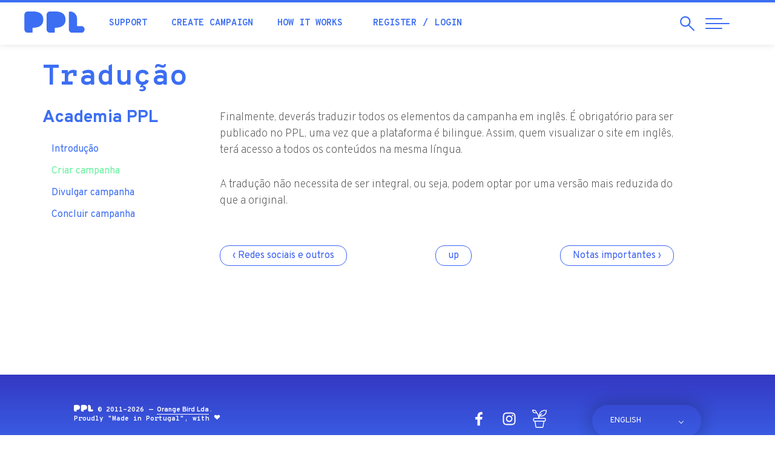

--- FILE ---
content_type: text/html; charset=utf-8
request_url: https://ppl.pt/en/node/357478
body_size: 38025
content:
<!DOCTYPE html>
<html lang="en" dir="ltr" prefix="og: http://ogp.me/ns# article: http://ogp.me/ns/article# book: http://ogp.me/ns/book# profile: http://ogp.me/ns/profile# video: http://ogp.me/ns/video# product: http://ogp.me/ns/product# content: http://purl.org/rss/1.0/modules/content/ dc: http://purl.org/dc/terms/ foaf: http://xmlns.com/foaf/0.1/ rdfs: http://www.w3.org/2000/01/rdf-schema# sioc: http://rdfs.org/sioc/ns# sioct: http://rdfs.org/sioc/types# skos: http://www.w3.org/2004/02/skos/core# xsd: http://www.w3.org/2001/XMLSchema#">
<head>
  <link rel="profile" href="http://www.w3.org/1999/xhtml/vocab" />
  <meta name="viewport" content="width=device-width, initial-scale=1.0">
  <!--[if IE]><![endif]-->
<meta http-equiv="Content-Type" content="text/html; charset=utf-8" />
<link rel="prev" href="/en/node/357477" />
<link rel="up" href="/en/node/357438" />
<link rel="next" href="/en/node/357479" />
<link rel="shortcut icon" href="https://ppl.pt/sites/all/themes/pplv3/favicon.ico" type="image/vnd.microsoft.icon" />
<meta name="description" content="Finalmente, deverás traduzir todos os elementos da campanha em inglês. É obrigatório para ser publicado no PPL, uma vez que a plataforma é bilingue. Assim, quem visualizar o site em inglês, terá acesso a todos os conteúdos na mesma língua. A tradução não necessita de ser integral, ou seja, podem optar por uma versão mais reduzida do que a original." />
<link rel="canonical" href="https://ppl.pt/en/node/357478" />
<link rel="shortlink" href="https://ppl.pt/en/node/357478" />
<meta property="fb:app_id" content="179709972089896" />
<meta property="og:site_name" content="PPL" />
<meta property="og:type" content="article" />
<meta property="og:url" content="https://ppl.pt/en/node/357478" />
<meta property="og:title" content="Tradução" />
<meta property="og:description" content="Finalmente, deverás traduzir todos os elementos da campanha em inglês. É obrigatório para ser publicado no PPL, uma vez que a plataforma é bilingue. Assim, quem visualizar o site em inglês, terá acesso a todos os conteúdos na mesma língua. A tradução não necessita de ser integral, ou seja, podem optar por uma versão mais reduzida do que a original." />
<meta property="og:updated_time" content="2017-03-01T17:01:46+00:00" />
<meta property="og:image" content="https://ppl.pt/en/sites/all/themes/pplv3/assets/fb-default-banner.jpg" />
<meta property="og:image:width" content="1280" />
<meta property="og:image:height" content="600" />
<meta property="article:author" content="https://facebook.com/pplcrowdfunding" />
<meta property="article:published_time" content="2017-03-01T16:58:51+00:00" />
<meta property="article:modified_time" content="2017-03-01T17:01:46+00:00" />
  <meta name="theme-color" content="#3c6ef3">
  <meta name="msapplication-navbutton-color" content="#3c6ef3">
  <meta name="apple-mobile-web-app-status-bar-style" content="#3c6ef3">
  <link href="https://plus.google.com/112347052248919603752" rel="publisher" />
  <meta name="publication-media-verification" content="b3df994f76634e8db9162582f17e0718">
  <title>Tradução | PPL</title>
    <script type="text/javascript">var INLINE_SVG_FILE = '/sites/all/themes/pplv3/assets/icons.svg'; var INLINE_SVG_REVISION = 1768491298</script>

  <link type="text/css" rel="stylesheet" href="/sites/default/files/advagg_css/css__9cWqptSUNYq5YedfIwh33VxtugFVWjDdEsblT8GhLKI__quUjyhSfbEukHj8a0hYvzm9VTmPALmSZvA0xfM_Oxzo__J8YQDyKR2-LsTLRmsm5MOsPXbxM7xQyM8O0V8SQySQ8.css" media="all" />
<link type="text/css" rel="stylesheet" href="/sites/default/files/advagg_css/css__0Yc-gqjBJb7SBbZxL11sAID2oiHcT_FEDd2n-GCQ1sw__62idA_qHsvBlMkTgXnGZGcAPF3NChSwOylbpSXqW6sk__J8YQDyKR2-LsTLRmsm5MOsPXbxM7xQyM8O0V8SQySQ8.css" media="all" />
<link type="text/css" rel="stylesheet" href="/sites/default/files/advagg_css/css__lltTxdyLdCDFfS9TV2-oqrVAM_cSVRTW83j7SEzrjwE__NJUJhGbkTIHCcKqCxKw2zPTrlbpxqz9vtZnBK_x2XSc__J8YQDyKR2-LsTLRmsm5MOsPXbxM7xQyM8O0V8SQySQ8.css" media="all" />
<link type="text/css" rel="stylesheet" href="//cdn.jsdelivr.net/bootstrap/3.3.7/css/bootstrap.min.css" media="all" />
<link type="text/css" rel="stylesheet" href="/sites/default/files/advagg_css/css__EaACLcAoBGCS8USkmAf3VHFlZE3brslxAY1LffUPq9g__LuAOQm5ar6yr3Xeif9g3wPK3RO6FDYokFSq9ZJchpmg__J8YQDyKR2-LsTLRmsm5MOsPXbxM7xQyM8O0V8SQySQ8.css" media="all" />
<link type="text/css" rel="stylesheet" href="/sites/default/files/advagg_css/css__ovfch3Op72lSjjA9nZ4auWplG8E13hrZp-WunFkHDTk__NmhaURcVPTqkMPaZ9De7DIgJ2K69RjdFJmR7JWkIGqU__J8YQDyKR2-LsTLRmsm5MOsPXbxM7xQyM8O0V8SQySQ8.css" media="all" />
  <!-- HTML5 element support for IE6-8 -->
  <!--[if lt IE 9]>
    <script src="https://cdn.jsdelivr.net/html5shiv/3.7.3/html5shiv-printshiv.min.js"></script>
  <![endif]-->

  <script type="text/javascript" src="/sites/default/files/advagg_js/js__UXwr45yhtN7rpgpxv7jt15iZ_YZ1wLrqatBrJNdTVoU__16FAOU7kBs7ZYP0PjL4yngzH_1_5qpSu-i6wf3PxzIk__J8YQDyKR2-LsTLRmsm5MOsPXbxM7xQyM8O0V8SQySQ8.js"></script>
<script type="text/javascript" src="/sites/default/files/advagg_js/js__mqWn2rcWhH7oN4HHKvxxQm3xgS53bLZNekXKeYeBCes__VRiAWEOlTjXZJ2SUkPnpjWebkoLLG1vYJ0O0UpwD31Q__J8YQDyKR2-LsTLRmsm5MOsPXbxM7xQyM8O0V8SQySQ8.js"></script>
<script type="text/javascript" src="//cdn.jsdelivr.net/bootstrap/3.3.7/js/bootstrap.min.js"></script>
<script type="text/javascript" src="/sites/default/files/advagg_js/js__iW_muvf1UR7zXb8Dqsxf0d7QebyCaHCVrxKXpLGDNOg__VYg9pyUzOOhI4aop-7uPGsv2rgV9d9kMF1Ur3MaqaZ8__J8YQDyKR2-LsTLRmsm5MOsPXbxM7xQyM8O0V8SQySQ8.js"></script>
<script type="text/javascript" src="/sites/default/files/advagg_js/js__Ye7XskKy7HBbbsd08EOgHkJHSpRP67WpSfuH4gnfGgo__ND8ioRHBz-xFjfGlbl7bUyVBcjKcROEQKjmLJpcJ2mg__J8YQDyKR2-LsTLRmsm5MOsPXbxM7xQyM8O0V8SQySQ8.js"></script>
<script type="text/javascript">
<!--//--><![CDATA[//><!--
(function(i,s,o,g,r,a,m){i["GoogleAnalyticsObject"]=r;i[r]=i[r]||function(){(i[r].q=i[r].q||[]).push(arguments)},i[r].l=1*new Date();a=s.createElement(o),m=s.getElementsByTagName(o)[0];a.async=1;a.src=g;m.parentNode.insertBefore(a,m)})(window,document,"script","//www.google-analytics.com/analytics.js","ga");ga("create", "UA-4788571-4", {"cookieDomain":"auto"});ga("require", "displayfeatures");ga('require', 'GTM-M9N9ZMM');ga("send", "pageview");
//--><!]]>
</script>
<script type="text/javascript" src="https://www.googletagmanager.com/gtag/js?id=AW-861657183"></script>
<script type="text/javascript">
<!--//--><![CDATA[//><!--
  window.dataLayer = window.dataLayer || [];
  function gtag(){dataLayer.push(arguments);}
  gtag('js', new Date());
  gtag('config', 'AW-861657183');
//--><!]]>
</script>
<script type="text/javascript" src="/sites/default/files/advagg_js/js__wnudqllK47EBgoeNTpxIczHh5I3yBIzLxgxIebHozCY__C6t1pUeNgT_16ISvcwM9-OTaX0XQ5LtRPPkmcVU3U1c__J8YQDyKR2-LsTLRmsm5MOsPXbxM7xQyM8O0V8SQySQ8.js" defer="defer"></script>
<script type="text/javascript" src="/sites/default/files/advagg_js/js__4VoWP7SgTA24ETlaYCato2obBvWLsIyaE7uDy-FNocs__iUbuGlwtheoQ0Gj_bsB7oSW6bogVigknOdKAo1zSDKA__J8YQDyKR2-LsTLRmsm5MOsPXbxM7xQyM8O0V8SQySQ8.js"></script>
<script type="text/javascript">
<!--//--><![CDATA[//><!--
jQuery.extend(Drupal.settings, {"basePath":"\/","pathPrefix":"en\/","setHasJsCookie":0,"ajaxPageState":{"theme":"pplv3","theme_token":"H5sFUVmI8vBtOW2xMioXS_HdrnfDvoePxFOlpEAOZ90","css":{"modules\/system\/system.base.css":1,"sites\/all\/modules\/date\/date_api\/date.css":1,"sites\/all\/modules\/date\/date_popup\/themes\/datepicker.1.7.css":1,"modules\/field\/theme\/field.css":1,"sites\/all\/modules\/logintoboggan\/logintoboggan.css":1,"modules\/node\/node.css":1,"sites\/all\/modules\/extlink\/extlink.css":1,"sites\/all\/modules\/views\/css\/views.css":1,"sites\/all\/modules\/ctools\/css\/ctools.css":1,"sites\/all\/modules\/views_slideshow\/views_slideshow.css":1,"sites\/all\/modules\/ouibounce_exit_modal\/css\/ouibounce_exit_modal.css":1,"modules\/locale\/locale.css":1,"\/\/cdn.jsdelivr.net\/bootstrap\/3.3.7\/css\/bootstrap.min.css":1,"sites\/all\/themes\/bootstrap\/css\/3.3.7\/overrides.min.css":1,"sites\/all\/themes\/pplv3\/css\/jquery.fancybox.min.css":1,"sites\/all\/themes\/pplv3\/css\/slick.css":1,"sites\/all\/themes\/pplv3\/css\/slick-theme.css":1,"sites\/all\/themes\/pplv3\/css\/lity.min.css":1,"sites\/all\/themes\/pplv3\/css\/jquery.scrolling-tabs.min.css":1,"sites\/all\/themes\/pplv3\/css\/bootstrap-4-utilities.min.css":1,"sites\/all\/themes\/pplv3\/all.css":1,"sites\/all\/themes\/pplv3\/css\/pplv3.css":1,"sites\/all\/themes\/pplv3\/css\/user.css":1,"sites\/all\/themes\/pplv3\/css\/override-all.css":1},"js":{"sites\/all\/modules\/ouibounce_exit_modal\/js\/ouibounce_exit_modal.js":1,"sites\/all\/themes\/bootstrap\/js\/bootstrap.js":1,"sites\/all\/modules\/jquery_update\/replace\/jquery\/1.12\/jquery.min.js":1,"misc\/jquery-extend-3.4.0.js":1,"misc\/jquery-html-prefilter-3.5.0-backport.js":1,"misc\/jquery.once.js":1,"misc\/drupal.js":1,"sites\/all\/modules\/jquery_update\/js\/jquery_browser.js":1,"sites\/all\/libraries\/ouibounce\/build\/ouibounce.min.js":1,"misc\/form-single-submit.js":1,"\/\/cdn.jsdelivr.net\/bootstrap\/3.3.7\/js\/bootstrap.min.js":1,"sites\/all\/modules\/ajax_error_behavior\/ajax_error_behavior.js":1,"sites\/all\/modules\/extlink\/extlink.js":1,"sites\/all\/modules\/views_slideshow\/js\/views_slideshow.js":1,"sites\/all\/modules\/google_analytics\/googleanalytics.js":1,"https:\/\/www.googletagmanager.com\/gtag\/js?id=AW-861657183":1,"sites\/all\/themes\/pplv3\/js\/fontawesome-all.min.js":1,"sites\/all\/themes\/pplv3\/js\/jquery.countTo.js":1,"sites\/all\/themes\/pplv3\/js\/jquery.viewportchecker.js":1,"sites\/all\/themes\/pplv3\/js\/jquery.unveil.js":1,"sites\/all\/themes\/pplv3\/js\/lity.min.js":1,"sites\/all\/themes\/pplv3\/js\/jquery.matchHeight.js":1,"sites\/all\/themes\/pplv3\/js\/jquery.fancybox.min.js":1,"sites\/all\/themes\/pplv3\/js\/slick.min.js":1,"sites\/all\/themes\/pplv3\/js\/jquery.scrolling-tabs.min.js":1,"sites\/all\/themes\/pplv3\/js\/blazy.min.js":1,"sites\/all\/themes\/pplv3\/js\/TweenMax.min.js":1,"sites\/all\/themes\/pplv3\/js\/ScrollMagic.min.js":1,"sites\/all\/themes\/pplv3\/js\/plugins\/animation.gsap.min.js":1,"sites\/all\/themes\/pplv3\/js\/ppl.js":1,"sites\/all\/themes\/pplv3\/js\/pplstore.js":1}},"ajaxErrorBehavior":{"behavior":"watchdog","error":"Parece ter ocorrido um problema na comunica\u00e7\u00e3o.\r\nPor favor tente novamente, refresque a p\u00e1gina ou verifique a sua liga\u00e7\u00e3o \u00e0 internet.","watchdog_url":"https:\/\/ppl.pt\/en\/ajax_error_behavior\/watchdog"},"ouibounceExitModal":{"Sensitivity":20,"AggressiveMode":false,"Timer":1000,"Delay":500,"CookieExpiration":30,"CookieDomain":"ppl.pt","CookieName":"viewedOuibounceModal","SitewideCookie":true},"extlink":{"extTarget":"_blank","extClass":0,"extLabel":"(link is external)","extImgClass":0,"extSubdomains":1,"extExclude":"https:\\\/\\\/www\\.facebook\\.com\\\/v[\\d\\.]+\\\/dialog\\\/oauth.*","extInclude":"","extCssExclude":"","extCssExplicit":"","extAlert":0,"extAlertText":"This link will take you to an external web site. We are not responsible for their content.","mailtoClass":0,"mailtoLabel":"(link sends e-mail)"},"googleanalytics":{"trackOutbound":1,"trackMailto":1,"trackDownload":1,"trackDownloadExtensions":"7z|aac|arc|arj|asf|asx|avi|bin|csv|doc(x|m)?|dot(x|m)?|exe|flv|gif|gz|gzip|hqx|jar|jpe?g|js|mp(2|3|4|e?g)|mov(ie)?|msi|msp|pdf|phps|png|ppt(x|m)?|pot(x|m)?|pps(x|m)?|ppam|sld(x|m)?|thmx|qtm?|ra(m|r)?|sea|sit|tar|tgz|torrent|txt|wav|wma|wmv|wpd|xls(x|m|b)?|xlt(x|m)|xlam|xml|z|zip"},"ppl-modal-style":{"modalSize":{"type":"scale","width":0.80000000000000004,"height":0.80000000000000004,"addWidth":0,"addHeight":0,"contentRight":25,"contentBottom":45},"modalTheme":"CToolsModalDialogPPL","modalOptions":{"opacity":0.80000000000000004,"background":"#3438c2"}},"urlIsAjaxTrusted":{"\/en\/node\/357478":true},"bootstrap":{"anchorsFix":"0","anchorsSmoothScrolling":"0","formHasError":1,"popoverEnabled":1,"popoverOptions":{"animation":1,"html":0,"placement":"right","selector":"","trigger":"click","triggerAutoclose":1,"title":"","content":"","delay":0,"container":"body"},"tooltipEnabled":1,"tooltipOptions":{"animation":1,"html":0,"placement":"auto left","selector":"","trigger":"hover focus","delay":0,"container":"body"}}});
//--><!]]>
</script>
  <link href="https://fonts.googleapis.com/css?family=Fredoka+One|Overpass+Mono:300,400,700|Overpass:200,200i,300,300i,400,400i,700,900&display=swap" rel="stylesheet">

    <!-- Facebook Pixel Code -->
    <script>
  !function(f,b,e,v,n,t,s){if(f.fbq)return;n=f.fbq=function(){n.callMethod?
  n.callMethod.apply(n,arguments):n.queue.push(arguments)};if(!f._fbq)f._fbq=n;
  n.push=n;n.loaded=!0;n.version='2.0';n.queue=[];t=b.createElement(e);t.async=!0;
  t.src=v;s=b.getElementsByTagName(e)[0];s.parentNode.insertBefore(t,s)}(window,
  document,'script','//connect.facebook.net/en_US/fbevents.js');

  fbq('init', '1110753115616328');
  fbq('track', "PageView");</script>
  <noscript><img height="1" width="1" style="display:none" src="https://www.facebook.com/tr?id=1110753115616328&ev=PageView&noscript=1"/></noscript>
  <!-- End Facebook Pixel Code -->

  <link rel="apple-touch-icon" sizes="180x180" href="/sites/all/themes/pplv3/apple-touch-icon.png">
  <link rel="icon" type="image/png" sizes="32x32" href="/sites/all/themes/pplv3/favicon-32x32.png">
  <link rel="icon" type="image/png" sizes="16x16" href="/sites/all/themes/pplv3/favicon-16x16.png">
  <link rel="manifest" href="/sites/all/themes/pplv3/site.webmanifest" crossorigin="use-credentials">
  <link rel="mask-icon" href="/sites/all/themes/pplv3/safari-pinned-tab.svg" color="#5bbad5">
  <link rel="shortcut icon" href="/sites/all/themes/pplv3/favicon.ico?v=3">
  <meta name="msapplication-TileColor" content="#da532c">
  <meta name="msapplication-config" content="/sites/all/themes/pplv3/browserconfig.xml">
  <meta name="theme-color" content="#ffffff">
  
</head>
<body class="html not-front not-logged-in one-sidebar sidebar-first page-node page-node- page-node-357478 node-type-book i18n-en">
  

  

<header class="header-nav">
  <div class="container-fluid">
    <div class="row">
      <div class="header-pad">
        <a href="/en" class="header-logo">
          <div class="table-vam">
            <div class="cell-vam">
              <img src="/sites/all/themes/pplv3/logo.svg" onerror="this.onerror=null; this.src='https://ppl.pt/sites/all/themes/pplv3/logo.png'" alt="Home" />
            </div>
          </div>
        </a>
        <div class="header-nav-left">
          <div class="table-vam">
            <div class="cell-vam">
              <ul class="list-inline header-quick-list">
                <li><a href="/en/support" class="header-nav-link">Support</a></li>
                <li><a href="/en/launch" class="header-nav-link">Create campaign</a></li>
                <li><a href="/en/how-it-works" class="header-nav-link">How it works</a></li>
                                <li>
                  <ul class="list-inline">
                                          <li><a href="/en/user/register?destination=node/357478" class="header-nav-link">Register</a></li>
                      <li><a href="/en/user/login?destination=node/357478" class="header-nav-link">Login</a></li>
                                      </ul>
                </li>
                                              </ul>
            </div>
          </div>
        </div>
        <div class="header-nav-right">
          <div class="table-vam">
            <div class="cell-vam">
              <ul class="list-inline header-triggers">
                <li>
                  <a href="#" id="trigger-search" class="search-open">
                    <span class="sr-only">Search</span>
                    <span class="search-open-icon" aria-hidden="true"><svg class="icon magnifying-glass"><use xlink:href="#icon-magnifying-glass"></use></svg></span>
                  </a>
                </li> 
                <li>
                  <a href="#" id="trigger-nav" class="collapsed menu-open">
                    <span class="sr-only">Abrir Navegação</span>
                    <span class="menu-bar menu-bar-top"></span>
                    <span class="menu-bar menu-bar-middle"></span>
                    <span class="menu-bar menu-bar-bottom"></span>
                  </a>
                </li>
              </ul>
            </div>
          </div>
        </div>
      </div>
    </div>
    
    <div id="search" class="row search-menu collapsed">
      <div class="left-search">
        <div class="table-vam">
          <div class="cell-vam">
            <div class="">
              <div class="search-start-input"><span class="search-input-icon" aria-hidden="true"><svg class="icon magnifying-glass"><use xlink:href="#icon-magnifying-glass"></use></svg></span></div>
              <form class="form-search content-search" action="/en/node/357478" method="post" id="search-block-form--2" accept-charset="UTF-8"><div><div>
      <h2 class="element-invisible">Search form</h2>
    <div><input title="Search campaigns, blog, questions..." placeholder="Search campaigns, blog, questions..." required="true" class="search-input" type="text" id="edit-search-block-form--4" name="search_block_form" value="" size="15" maxlength="128" /><span class="input-group-btn"><button type="submit" class="btn btn-primary"><span class="icon glyphicon glyphicon-search" aria-hidden="true"></span>
</button></span></div><div class="form-actions form-wrapper form-group" id="edit-actions--2"><button class="element-invisible btn btn-primary form-submit" type="submit" id="edit-submit--2" name="op" value="Search">Search</button>
</div><input type="hidden" name="form_build_id" value="form-ERe-gwSMzPYAWVxnRwfgXYcLs872upFH4i3jZFuSpxg" />
<input type="hidden" name="form_id" value="search_block_form" />
</div>
</div></form>            </div>
          </div>
        </div>
      </div>
      
      <div class="right-search">
        <button type="button" id="close-search" class="search-close collapsed" aria-label="Close">
          <span class="sr-only">Close</span>
          <span class="icon-bar icon-bar-top"></span>
          <span class="icon-bar icon-bar-bottom"></span>
        </button>
      </div>
    </div>
      
  </div>
</header>

<main>

      
        
  
    <div class="container">
                    <h1 class="page-header">Tradução</h1>
                  
      <div class="row">

                  <aside class="col-sm-3" role="complementary">
              <div>
    <section id="block-book-navigation" class="block block-book clearfix">

        <h2 class="block-title"><a href="/en/academy" class="book-title">Academia PPL</a></h2>
    
  <ul class="menu nav"><li class="first leaf"><a href="/en/node/357435">Introdução</a></li>
<li class="expanded active-trail active"><a href="/en/node/357438" class="active-trail">Criar campanha</a></li>
<li class="collapsed"><a href="/en/node/357483">Divulgar campanha</a></li>
<li class="last leaf"><a href="/en/node/357495">Concluir campanha</a></li>
</ul>
</section>
  </div>
          </aside>  <!-- /#sidebar-first -->
        
        <section class="col-sm-8">
                                                              <div>
    <section id="block-system-main" class="block block-system clearfix">

      
  <article id="node-357478" class="node node-book clearfix" about="/en/node/357478" typeof="sioc:Item foaf:Document">
    <div>
            <span property="dc:title" content="Tradução" class="rdf-meta element-hidden"></span><span property="sioc:num_replies" content="0" datatype="xsd:integer" class="rdf-meta element-hidden"></span>      </div>
    <div class="field field-name-body field-type-text-with-summary field-label-hidden"><div class="field-items"><div class="field-item even" property="content:encoded"><p>Finalmente, deverás traduzir todos os elementos da campanha em inglês. É obrigatório para ser publicado no PPL, uma vez que a plataforma é bilingue. Assim, quem visualizar o site em inglês, terá acesso a todos os conteúdos na mesma língua.</p>
<p>A tradução não necessita de ser integral, ou seja, podem optar por uma versão mais reduzida do que a original.</p>
</div></div></div>  <div id="book-navigation-357431" class="book-navigation">
    <div class="book-toc btn-group pull-right">  <button type="button" class="btn btn-link dropdown-toggle" data-toggle="dropdown"><span class="icon glyphicon glyphicon-list" aria-hidden="true"></span>
 Outline <span class="caret"></span></button><ul class="dropdown-menu" role="menu"><li class="first last expanded" role="presentation"><a href="/en/academy">Academia PPL</a><ul class="dropdown-menu" role="menu"><li class="first leaf" role="presentation"><a href="/en/node/357435">Introdução</a></li>
<li class="expanded" role="presentation"><a href="/en/node/357438">Criar campanha</a><ul class="dropdown-menu" role="menu"><li class="first leaf" role="presentation"><a href="/en/node/357439">Como começar?</a></li>
<li class="leaf" role="presentation"><a href="/en/node/357440">Processo de candidatura</a></li>
<li class="leaf" role="presentation"><a href="/en/node/357463">Título da campanha</a></li>
<li class="leaf" role="presentation"><a href="/en/node/357464">Promotor</a></li>
<li class="leaf" role="presentation"><a href="/en/node/357465">Orçamento e calendarização</a></li>
<li class="leaf" role="presentation"><a href="/en/node/357466">Localização e categoria</a></li>
<li class="leaf" role="presentation"><a href="/en/node/357467">Resumo</a></li>
<li class="leaf" role="presentation"><a href="/en/node/357468">Descrição da campanha</a></li>
<li class="leaf" role="presentation"><a href="/en/node/357469">Sobre o promotor</a></li>
<li class="leaf" role="presentation"><a href="/en/node/357470">Orçamento e calendarização</a></li>
<li class="leaf" role="presentation"><a href="/en/node/357471">Plano de divulgação</a></li>
<li class="leaf" role="presentation"><a href="/en/node/357472">Recompensas</a></li>
<li class="leaf" role="presentation"><a href="/en/node/357473">Dicas para um bom vídeo</a></li>
<li class="leaf" role="presentation"><a href="/en/node/357477">Redes sociais e outros</a></li>
<li class="leaf active" role="presentation"><a href="/en/node/357478" class="active">Tradução</a></li>
<li class="last leaf" role="presentation"><a href="/en/node/357479">Notas importantes</a></li>
</ul></li>
<li class="expanded" role="presentation"><a href="/en/node/357483">Divulgar campanha</a><ul class="dropdown-menu" role="menu"><li class="first leaf" role="presentation"><a href="/en/node/358009">Como é que a PPL ajuda?</a></li>
<li class="leaf" role="presentation"><a href="/en/node/357484">Dicas para promoção</a></li>
<li class="leaf" role="presentation"><a href="/en/node/357485">Funcionalidades</a></li>
<li class="leaf" role="presentation"><a href="/en/node/357486">E-mails modelo</a></li>
<li class="leaf" role="presentation"><a href="/en/node/357487">Redes sociais</a></li>
<li class="last leaf" role="presentation"><a href="/en/node/357490">Materiais físicos</a></li>
</ul></li>
<li class="last leaf" role="presentation"><a href="/en/node/357495">Concluir campanha</a></li>
</ul></li>
</ul></div>
        <ul class="pager clearfix">
              <li class="previous"><a href="/en/node/357477" class="page-previous" title="Go to previous page">‹ Redes sociais e outros</a></li>
                    <li><a href="/en/node/357438" class="page-up" title="Go to parent page">up</a></li>
                    <li class="next"><a href="/en/node/357479" class="page-next" title="Go to next page">Notas importantes ›</a></li>
          </ul>
    
  </div>
    </article>

</section>
  </div>
        </section>

        
      </div>
    </div>  
</main>

<footer>
  <div class="container-fluid">

          <div id="footer-banner" class="row">
          <div>
    <section id="block-ouibounce-exit-modal-ouibounce-exit-modal" class="block block-ouibounce-exit-modal clearfix">

      
  <!-- Ouibounce Modal -->
<div id="ouibounce-exit-modal">
  <div class="underlay"></div>
  <div class="modal">
    
    <div class="modal-body">
              <section id="block-block-47" class="block block-block clearfix">

      
  <h2 class="text-center">PPL Challenge</h2>
<p><img src="/sites/all/themes/mppl/images/desafio-img.jpg"></p>
<p>Receive a daily email during the next 6 days to create the perfect campaign.<br>Challenge accepted?</p>
<p><a href="/desafio" class="btn btn-primary">ACCEPT!</a></p>
<button type="button" class="modal-close" data-dismiss="modal" aria-label="Close" onClick="(function(){jQuery('#ouibounce-exit-modal').hide(); return false;})();return false;">
<span class="icon-bar icon-bar-top"></span>
<span class="icon-bar icon-bar-bottom"></span>
</button>
</section>
          </div>

    <div class="modal-footer">
          </div>
  </div>
</div>

</section>
  </div>
      </div>
    
    <div id="footer-info" class="row">
      <div class="footer-info-bottom">
        <div class="col-xs-10 col-xs-offset-1">
          <div class="row">
            <div class="col-md-7 col-md-push-5 footer-social-language">
              <ul class="footer-social-list">
                <li><a href="https://facebook.com/pplcrowdfunding" class="footer-social-a" title="Facebook" target="_blank"><span class="footer-social-icon"><svg class="icon icon-facebook"><use xlink:href="#icon-facebook"></use></svg></span><span class="sr-only">Facebook</span></a></li>
                <li><a href="https://www.instagram.com/pplcrowdfunding" class="footer-social-a" title="Instagram" target="_blank"><span class="footer-social-icon"><svg class="icon icon-instagram"><use xlink:href="#icon-instagram"></use></svg></span><span class="sr-only">Instagram</span></a></li>
                <li><a href="https://ppl.pt/blog" class="footer-social-a" title="Blog" target="_blank"><span class="footer-social-icon"><svg class="icon icon-ppl-history"><use xlink:href="#icon-ppl-history"></use></svg></span><span class="sr-only">Blog</span></a></li>
              </ul>
              <div class="footer-language dropup hidden-xs hidden-sm">
                <button class="dropdown-toggle footer-language-selector text-uppercase" type="button" data-toggle="dropdown" id="language-menu" data-toggle="dropdown" aria-haspopup="true" aria-expanded="false">English</button><ul class="dropdown-menu footer-language-drop"><li class="pt-pt first"><a href="/academia/criar/traducao" class="language-option text-uppercase" xml:lang="pt-pt">Português</a></li>
<li class="en last active"><a href="/en/node/357478" class="language-option text-uppercase language-selected active" xml:lang="en">English <span class="footer-language-check"><svg class="icon icon-check"><use xlink:href="#icon-check"></use></svg></span></a></li>
</ul>              </div>
            </div>

            <div class="col-md-5 col-md-pull-7">
              <p class="footer-copy-desc"><img class="footer-logo" src="/sites/all/themes/pplv3/assets/logo-ppl-white.svg" onerror="this.onerror=null; this.src='/sites/all/themes/pplv3/assets/logo-ppl-white.png'" alt="PPL &mdash; Crowdfunding Portugal" /> 
              &copy; 2011-2026 &mdash; <a href="http://orange-bird.pt">Orange Bird Lda</a>.<br>
              Proudly "Made in Portugal", with <svg class="icon icon-heart"><use xlink:href="#icon-heart"></use></svg>
              </p>
            </div>
          </div>
        </div>
      </div>
    </div>
      
  </div>
</footer>

<!-- ========== full page menu ======== -->
<div id="ppl-menu" class="full-page-menu">
  <div class="container-fluid full-height">
    <div class="row full-height">
      <div class="col-xs-12 col-md-4 full-page-menu-height">
        <div class="row full-height">
                   
          <div class="left-menu">
              
            <div>
              <a href="/en" class="menu-logo-a">
                <img class="menu-logo" src="/sites/all/themes/pplv3/assets/logo-ppl-white.svg" onerror="this.onerror=null; this.src='/sites/all/themes/pplv3/assets/logo-ppl-white.png'" alt="PPL" />
              </a>
            </div>

            <div class="menu-language">
              <button class="dropdown-toggle footer-language-selector text-uppercase" type="button" data-toggle="dropdown" id="language-menu" data-toggle="dropdown" aria-haspopup="true" aria-expanded="false">English</button><ul class="dropdown-menu footer-language-drop"><li class="pt-pt first"><a href="/academia/criar/traducao" class="language-option text-uppercase" xml:lang="pt-pt">Português</a></li>
<li class="en last active"><a href="/en/node/357478" class="language-option text-uppercase language-selected active" xml:lang="en">English <span class="footer-language-check"><svg class="icon icon-check"><use xlink:href="#icon-check"></use></svg></span></a></li>
</ul>            </div>

            <div class="hidden-xs hidden-sm menu-copy-social">
              <p class="menu-copy-p">If you need help to back or create a campaign, or have any question or suggestion, feel free to...<br /><a href="/en/contact" class="fw-bold">Contact us</a></p>
              <ul class="menu-social-list">
                <li><a class="menu-social-a" href="https://facebook.com/pplcrowdfunding" title="PPL Facebook"><span class="menu-social-icon"><svg class="icon icon-facebook"><use xlink:href="#icon-facebook"></use></svg></span><span class="sr-only">Facebook</span></a></li>
                <li><a class="menu-social-a" href="https://www.instagram.com/pplcrowdfunding" title="PPL Instagram"><span class="menu-social-icon"><svg class="icon icon-instagram"><use xlink:href="#icon-instagram"></use></svg></span><span class="sr-only">Instagram</span></a></li>
                <li><a class="menu-social-a" href="https://ppl.pt/blog" title="PPL Blog"><span class="menu-social-icon"><svg class="icon icon-ppl-history"><use xlink:href="#icon-ppl-history"></use></svg></span><span class="sr-only">Blog</span></a></li>
              </ul>
            </div>
            
          </div>
                   
        </div>
      </div>
            
      <div id="ppl-scroll" class="col-xs-12 col-md-8 full-page-menu-height">
        <div class="nav-arrow hidden-xs hidden-sm">
          <span class="ppl-scroll-icon"><svg class="icon icon-large-arrow-r"><use xlink:href="#icon-large-arrow-r"></use></svg></span>
        </div>

                  
        <div class="row full-height">
          <div id="nav-menu" class="nav-menu-block col-xs-12 col-md-10 col-lg-7">
            <nav>
              <ul id="nav-list" class="nav-menu-list">
                <li class="hidden-md hidden-lg"><p class="loggedin-title">My account</p></li>
                                  <li class="hidden-md hidden-lg"><a href="/en/user/login?destination=node/357478" class="nav-link">Login</a></li>
                  <li class="hidden-md hidden-lg nav-menu-list-divider"><a href="/en/user/register?destination=node/357478" class="nav-link">Register</a></li>
                
                                                                      <li><a href="/en" class="nav-link" data-conteudo="#menu-198">Home</a></li>
                                                                      <li><a href="/en/support" class="nav-link" data-conteudo="#menu-639">Support projects</a></li>
                                                                                                          <li><a href="/en/launch/tips" class="nav-link" data-conteudo="#menu-577">Raise funds</a></li>
                                                                      <li><a href="/en/how-it-works" class="nav-link" data-conteudo="#menu-5203">How it works</a></li>
                                                                                                          <li><a href="/en/success" class="nav-link" data-conteudo="#menu-2604">Success cases</a></li>
                                                                      <li><a href="/en/team" class="nav-link" data-conteudo="#menu-1233">About us</a></li>
                                                                      <li><a href="/en/channels" class="nav-link" data-conteudo="#menu-2737">Channels</a></li>
                                                                      <li><a href="/en/infographic" class="nav-link" data-conteudo="#menu-1652">Statistics</a></li>
                                                                      <li><a href="/en/blog" class="nav-link" data-conteudo="#menu-5208">Blog</a></li>
                                                                      <li><a href="/en/academy" class="nav-link" data-conteudo="#menu-5207">Academia</a></li>
                                                                      <li><a href="/en/faq" class="nav-link" data-conteudo="#menu-5202">Help</a></li>
                                                                      <li><a href="/en/contact" class="nav-link" data-conteudo="#menu-5201">Contacts</a></li>
                              </ul>
            </nav>
          </div>
          <div id="nav-desc" class="visible-lg col-lg-5 full-height">
                                                      <div id="menu-198" class="nav-desc-block">
                  <p>Your journey starts here. This is the best spot to have a good overview of what's going on at PPL.</p>
              </div>
                                                      <div id="menu-639" class="nav-desc-block">
                  <p>Do you like helping others achieve their potential? Here you will find dreams you can make come true</p>
              </div>
                                                                                  <div id="menu-577" class="nav-desc-block">
                  <p>Are you creative? Entrepreneur? Got a feasible idea? Or a crazy one? Create your campaign and raise the funds you need to make it a reality</p>
              </div>
                                                      <div id="menu-5203" class="nav-desc-block">
                  <p>Want to know how we work? Learn how to create or support a campaign. Without hassle.</p>
              </div>
                                                                                  <div id="menu-2604" class="nav-desc-block">
                  <p>Every single success story makes us all proud and the PPL community has a few in its history. Find some inspiration for your own campaign here.</p>
              </div>
                                                      <div id="menu-1233" class="nav-desc-block">
                  <p>About us</p>
              </div>
                                                      <div id="menu-2737" class="nav-desc-block">
                  <p>PPL has several channels where you will find community-specific projects. For example, the "Livros de Ontem" editor has its own channel to fund its publishings. EDP Foundation co-funds social projects that are shown in their channel. And more!</p>
              </div>
                                                      <div id="menu-1652" class="nav-desc-block">
                  <p>The impact we all made to convert dreams into reality</p>
              </div>
                                                      <div id="menu-5208" class="nav-desc-block">
                  <p>Know and learn with the experiences from previous PPL campaigners</p>
              </div>
                                                      <div id="menu-5207" class="nav-desc-block">
                  <p>Que título escolher? Que ferramentas para criar um video? Como calcular o montante? Aprende na Academia</p>
              </div>
                                                      <div id="menu-5202" class="nav-desc-block">
                  <p>Questions? Don't worry, you'll certainly find the answer you're looking for in our FAQ</p>
              </div>
                                                      <div id="menu-5201" class="nav-desc-block">
                  <p>We're always available to talk to you. Feel free to contact us</p>
              </div>
                      </div>
            
          <div class="visible-xs visible-sm col-xs-10 col-xs-offset-1 mobile-bottom">
            <ul class="menu-social-list">
              <li><a class="menu-social-a" href="https://facebook.com/pplcrowdfunding" title="PPL Facebook"><span class="menu-social-icon"><svg class="icon icon-facebook"><use xlink:href="#icon-facebook"></use></svg></span><span class="sr-only">Facebook</span></a></li>
              <li><a class="menu-social-a" href="https://www.instagram.com/pplcrowdfunding" title="PPL Instagram"><span class="menu-social-icon"><svg class="icon icon-instagram"><use xlink:href="#icon-instagram"></use></svg></span><span class="sr-only">Instagram</span></a></li>
              <li><a class="menu-social-a" href="https://ppl.pt/blog" title="PPL Blog"><span class="menu-social-icon"><svg class="icon icon-ppl-history"><use xlink:href="#icon-ppl-history"></use></svg></span><span class="sr-only">Blog</span></a></li>
            </ul>
          </div>

        </div>    
                
      </div>
    </div>

    <button type="button" id="close-nav" class="menu-close collapsed" aria-label="Close">
      <span class="sr-only">Close</span>
      <span class="icon-bar icon-bar-top"></span>
      <span class="icon-bar icon-bar-bottom"></span>
    </button>

  </div>
</div>

<div class="back-to-top-wrapper hidden-xs hidden-sm">
<a href="#" onclick="topFunction()" id="back-to-top" title="Back to top" class="btn btn-violet back-to-top" data-toggle="tooltip" data-placement="left"><svg class="icon chevron-thin-up"><use xlink:href="#icon-chevron-thin-up"></use></svg></span></a>
</div>
  <script type="text/javascript" src="/sites/default/files/advagg_js/js__jm4kufC8UMDP-SA3n2HLIR8rzX_dJ_jZ-3n9SgivENA__Xor-0ZkIze9XCAQoI4L3KZYZ5mm-qt1Ziac_z6UX5Kg__J8YQDyKR2-LsTLRmsm5MOsPXbxM7xQyM8O0V8SQySQ8.js"></script>
<script type="text/javascript" src="/sites/default/files/advagg_js/js__i11V-7AETPhfL9YzRpXBpECwVkYyQ_ahu2eHxES_mK0__S79mhsO6q7fWONLNt9XSEZx-JmiQeAEtuPkuVxIEjpY__J8YQDyKR2-LsTLRmsm5MOsPXbxM7xQyM8O0V8SQySQ8.js"></script>
</body>
</html>


--- FILE ---
content_type: image/svg+xml
request_url: https://ppl.pt/sites/all/themes/pplv3/logo.svg
body_size: 91
content:
<?xml version="1.0" encoding="utf-8"?>
<!-- Generator: Adobe Illustrator 22.1.0, SVG Export Plug-In . SVG Version: 6.00 Build 0)  -->
<svg version="1.1" id="LOGO" xmlns="http://www.w3.org/2000/svg" xmlns:xlink="http://www.w3.org/1999/xlink" x="0px" y="0px"
	 viewBox="0 0 277.8 96.4" style="enable-background:new 0 0 277.8 96.4;" xml:space="preserve">
<style type="text/css">
	.st0{fill:#3C6EF3;}
</style>
<g>
	<g>
		<path class="st0" d="M242.3,31.9v34h19.6c8.5,0,15.2,6.8,15.2,15.2s-6.7,15.2-15.2,15.2H220c-8.4,0-15.2-6.8-15.2-15.2V5.8
			c0-3.1,2.5-5.7,5.7-5.7h0C228.1,0.1,242.3,14.3,242.3,31.9z"/>
	</g>
	<path class="st0" d="M102.7,81.1V15.2c0-8.4,6.8-15.2,15.2-15.2h25.6c23.9,0.1,46.1,8.1,46.1,36.8c0.1,27.6-22.2,37-49.4,36.9v22.4
		h-22.3C109.5,96.2,102.7,89.5,102.7,81.1z"/>
	<path class="st0" d="M0.7,81.1V15.2c0-8.4,6.8-15.2,15.2-15.2h25.6c23.9,0.1,46.1,8.1,46.1,36.8c0.1,27.6-22.2,37-49.4,36.9v22.4
		H15.9C7.5,96.2,0.7,89.5,0.7,81.1z"/>
</g>
</svg>
